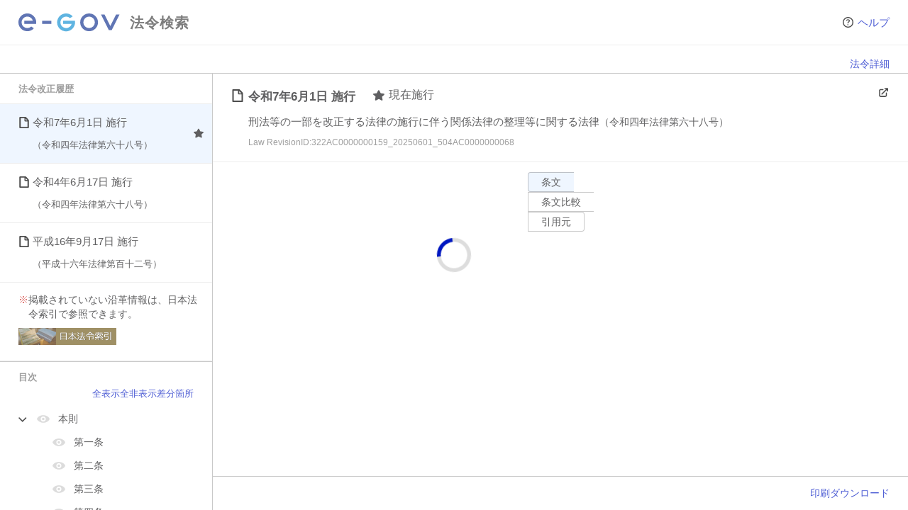

--- FILE ---
content_type: text/html
request_url: https://laws.e-gov.go.jp/document?lawid=322AC0000000159
body_size: 688
content:
<!DOCTYPE html>

<html lang="ja">
  <head>
    <meta charset="utf-8" />
    <meta name="viewport" content="width=device-width, initial-scale=1" />

    <title>e-Gov 法令検索</title>

    <meta
      name="description"
      content="電子政府の総合窓口（e-Gov）。法令（憲法・法律・政令・勅令・府省令・規則）の内容を検索して提供します。" />
    <link rel="stylesheet" href="/css/common-egov.css" />
    <script type="module" crossorigin src="/assets/index-bb88595f.js"></script>
    <link rel="modulepreload" crossorigin href="/assets/vendor-4c0a7db3.js">
    <link rel="stylesheet" href="/assets/index-be73647f.css">
  </head>

  <body class="laws laws-home">
    <div id="app"></div>
    <div id="modal" class="modal"></div>
    
  </body>
</html>


--- FILE ---
content_type: text/css
request_url: https://laws.e-gov.go.jp/css/common-egov.css
body_size: 285
content:
@import url('common.css');
@import url('law-print.css');

/* Vaiables */

:root {
  --rootbar-height: 64px;
}

.laws-sub {
  --rootbar-height: 0px;
}

/* General */

/* Root bar */

.laws .rootbar {
  color: #222;
  background-color: white;
  border-bottom: var(--grid);
}

.laws-sub .rootbar {
  border: none;
}

.laws .appname img {
  height: 26px;
}

.laws .appnametext {
  font-weight: bold;
  margin-left: 14px;
  font-size: 2rem;
  color: #444;
  letter-spacing: 0.05em;
}

.laws .rootbaroptions {
  display: flex;
  flex-grow: 1;
  justify-content: flex-end;
}

.laws .rootbaroptions-alt {
  display: none;
}

.laws .rootbaroption {
  font-size: 1.5rem;
}

.laws .rootbarhelp {
  display: flex;
  justify-content: center;
  align-items: center;
}

.laws .rootbarhelp::before {
  content: '';
  display: block;
  width: 1.5rem;
  height: 1.5rem;
  background-image: url(../images/circle-question.svg);
  background-repeat: no-repeat;
  background-size: contain;
  margin-right: 0.6rem;
}

.laws .rootbarhelp > img {
  width: 1.5rem;
  height: 1.5rem;
}

@media screen and (max-width: 1023px) {
  .laws .rootbaroptions {
    display: none;
  }

  .laws .rootbaroptions-alt {
    display: flex;
  }

  .laws .rootbaroptions-alt .rootbarhelp::before {
    display: none;
  }
}


--- FILE ---
content_type: text/css
request_url: https://laws.e-gov.go.jp/assets/index-be73647f.css
body_size: 667
content:
.egovui-notfound[data-v-64bd8231]{padding:4.5rem 0;background-color:#f5f6f8}@media (max-width: 599.98px){.egovui-notfound[data-v-64bd8231]{padding:2.2rem 0 4rem}}@media (max-width: 599.98px){.egovui-notfound-in[data-v-64bd8231]{padding:0 1.6rem}}.egovui-notfound-column[data-v-64bd8231]{display:-webkit-box;display:-ms-flexbox;display:flex;width:63rem;margin:0 auto}@media (max-width: 599.98px){.egovui-notfound-column[data-v-64bd8231]{-ms-flex-direction:column;flex-direction:column;-webkit-box-align:center;-ms-flex-align:center;align-items:center;width:100%}}h1[data-v-64bd8231]{font-size:2em;margin:.67em 0}.egovui-notfound-title[data-v-64bd8231]{color:#1042a4;font-weight:700}@media (max-width: 599.98px){.egovui-notfound-title[data-v-64bd8231]{font-size:2rem}}.egovui-notfound-image[data-v-64bd8231]{display:-webkit-box;display:-ms-flexbox;display:flex;-webkit-box-align:center;-ms-flex-align:center;align-items:center;margin-left:auto}@media (max-width: 599.98px){.egovui-notfound-image[data-v-64bd8231]{margin:1.9rem auto 0}}@media (min-width: 600px){.egovui-responsive main[data-v-64bd8231]{display:block;width:120rem;margin:auto;padding:6rem 0}}@media (min-width: 600px){.egovui-responsive main[data-v-64bd8231]{padding-top:0;padding-bottom:10rem}}.egovui-responsive .egovui-main-notfound[data-v-64bd8231]{width:60rem;margin:0 auto;padding-top:3.5rem}@media (max-width: 599.98px){.egovui-responsive .egovui-main-notfound[data-v-64bd8231]{width:100%;padding:4rem 0 3rem}}.egovui-wrapper[data-v-64bd8231]{padding-right:1.6rem;padding-left:1.6rem}.egovui-info-submit-area[data-v-64bd8231]{width:31.6rem;margin:6rem auto 0;text-align:center}@media (max-width: 599.98px){.egovui-info-submit-area[data-v-64bd8231]{width:100%;margin-top:8rem}}.egovui-normal-button[data-v-64bd8231]{min-width:20rem;min-height:4.8rem;padding:0 1.8rem;border:.1rem solid #1042a4;border-radius:.3rem;background:#ffffff;font-size:1.6rem;color:#1042a4;cursor:pointer}.egovui-info-submit-area .egovui-normal-button[data-v-64bd8231]{display:block;padding:1.5rem 0;text-decoration:none}.egovui-info-submit-area .egovui-normal-button[data-v-64bd8231]:hover{text-decoration:underline}#notfound .titleArea{padding:80px 100px 100px;background:#f5f6f8;text-align:center;display:table;width:100%}#notfound .titleMsg{font-size:2.5rem;font-weight:600;color:#1042a4}#notfound .wrap1{padding:40px 10px;text-align:center}#notfound .wrap2{display:inline-block}#notfound .detailsMsg p{text-align:left;line-height:1.2;font-size:1.6rem}#notfound .topPage{height:140px;text-align:center}#notfound .topPage button{width:210px;height:40px}#notfound #topPage_btn a{width:100%;height:100%;display:flex;justify-content:center;align-items:center}#notfound .labelTypeBtn{width:110px;min-height:40px;padding:0 5px;line-height:normal;box-sizing:border-box;border-radius:5px}#notfound .labelColor2{background:#fff;border:1px solid #1042a4;color:#1042a4}td[data-v-98aa402c]{padding:8px}table[data-v-de1325f7]{border-collapse:collapse;border-spacing:0}.error-message[data-v-0779ab94]{color:red}.paragraph.space[data-v-eed24d71]{margin-top:.5em}


--- FILE ---
content_type: text/css
request_url: https://laws.e-gov.go.jp/css/common.css
body_size: 6849
content:
@charset "UTF-8";

/* Vaiables */

:root {
  --label-color: #1a1a1c;
  --secondary-label-color: rgba(0, 0, 0, 0.55);
  --background-color: white;
  --secondary-background-color: #f1f1f4;
  --tertiary-background-color: #f8f8fb;
  --selected-control-color: #e8f1fe;
  --tint-color: #0017c1;
  --label-on-tint-color: white;
  --text-highlight-color: #ffff66;
  --link-color: #0017c1;
  --field-background-color: white;
  --text-success-color: #14a44d;
  --text-error-color: #dc4c64;
  --separator: 1px solid rgba(0, 0, 0, 0.3);
  --grid: 1px solid rgba(0, 0, 0, 0.1);
  --control-border: 1px solid rgba(0, 0, 0, 0.3);
  --side-margin: 26px;
  --rootbar-height: 64px;
  --titlebar-height: initial; /* Updated by JS */
  --footer-height: initial;
  --bar-height: 48px;
  --control-radius: 4px;
  --line-height: 1.8;
  --sidebar-width: 300px;
  --default-font-family: "メイリオ", "游ゴシック体", YuGothic, "游ゴシック", "Yu Gothic", "Helvetica Neue", sans-serif;
  --mobile-breakpoint: 1023px;
}

@media screen and (max-width: 1023px) {
  :root {
    --side-margin: 20px;
  }
}

:root {
  --page-scroll-padding: calc( var(--rootbar-height) + var(--titlebar-height));
}

@media screen and (max-width: 1023px) {
  :root {
    --page-scroll-padding: 0;
  }
}

@media screen and (min-width: 1024px) {
  :root {
    --footer-height: 403px;
  }
}

/* General */

:root {
  font-size: 10px;
}

.laws * {
  box-sizing: border-box;
}

.laws {
  -webkit-text-size-adjust: 100%;
  text-size-adjust: 100%;
  position: relative;
  margin: 0;
  padding: 0;
  font-size: 1.5rem;
  font-family: var(--default-font-family);
  line-height: var(--line-height);
  color: var(--label-color);
  background: var(--background-color);
  word-wrap: break-word; /* For backward compatibility */
  overflow-wrap: break-word;
  min-height: 100vh;
}

.laws.openingdialog {
  overflow: hidden; /* Disable scrolling */
}

.laws.presentingmodal {
  overflow: hidden; /* Disable scrolling */
}

@media screen and (max-width: 1023px) {
  .laws.presentingmodal {
    overflow: initial;
  }
}

.laws a {
  color: var(--link-color);
  text-decoration: none;
}

.laws .link-disabled {
  pointer-events: none;
  color: var(--label-color);
  text-decoration: none;
}

.laws a:active {
}

.laws button {
  cursor: pointer;
  text-decoration: none;
  padding: 0;
  margin: 0;
  border: none;
  font: inherit;
  color: inherit;
  background: none;
  -webkit-appearance: none;
}

.laws button[disabled] {
  cursor: default;
  opacity: 0.4;
}

.laws input[type='radio'],
.laws input[type='checkbox'] {
  margin: 0 6px 0 0;
  accent-color: #0017c1;
}

.laws label {
  display: inline-flex;
  align-items: center;
}

.laws .facetgroup div {
  display: inline-flex;
}

.laws h1,
.laws h2,
.laws h3,
.laws h4,
.laws h5,
.laws h6 {
  margin: 0;
  font-size: 1.5rem;
  font-weight: normal;
}

.laws div {
  margin: 0;
  padding: 0;
}

.laws ul,
.laws ol {
  margin: 0;
  padding: 0;
  list-style: none;
}

.laws em {
  /* font-style: normal; */
	font-weight: bold;
}

.laws dialog {
  padding: 0;
}

.laws fieldset {
  margin: 0;
  padding: 0;
  border: none;
}

.laws *[aria-hidden='true'] {
  display: none !important;
}

.laws .hstack {
  display: flex;
  flex-direction: row;
  justify-content: flex-start;
}

.laws .vstack {
  display: flex;
  flex-direction: column;
  align-items: flex-start;
}

.laws .stealth {
  /* Hide visually */
  border: 0;
  clip: rect(0 0 0 0);
  height: 1px;
  margin: -1px;
  overflow: hidden;
  padding: 0;
  position: absolute;
  white-space: nowrap;
  width: 1px;
}

.laws .editable {
  display: inline-flex;
  flex-direction: row;
  align-items: flex-start;
}

.laws .editable .editabletext {
}

.laws .editable .editablevalue {
  /* For a value in "key: valiue" format */
  margin-left: 0.2em;
}

.laws .editable .editablevalue:empty::before,
.laws .editable .editabletext:empty::before {
  content: '未入力';
  color: var(--secondary-label-color);
}

/* Button */

.laws .button {
  display: inline-flex;
  position: relative;
  align-items: center;
  justify-content: center;
  flex-shrink: 0;
  border: var(--control-border);
  background-color: var(--background-color);
  margin: 0;
  height: 2.8rem;
  font-size: 1.4rem;
  min-width: 6rem;
  border-radius: var(--control-radius);
  color: var(--label-color);
  padding-left: 1.8rem;
  padding-right: 1.8rem;
  white-space: nowrap;
}

@media screen and (max-width: 1023px) {
  .laws .button {
    height: 3.2rem;
    font-size: 1.5rem;
  }
}

.laws .button-listaction {
}

.laws .button-listaction-download::before {
  content: '';
  display: inline-flex;
  align-items: center;
  justify-content: center;
  width: 14px;
  height: 14px;
  background-image: url(../images/arrow-down-doc.svg);
  background-size: contain;
  background-repeat: no-repeat;
  background-position: center;
  margin-right: 2px;
}

.laws .smallbutton {
  display: inline-flex;
  position: relative;
  align-items: center;
  justify-content: center;
  flex-shrink: 0;
  border: var(--control-border);
  background-color: var(--background-color);
  margin: 0;
  padding-left: 1.8rem;
  padding-right: 1.8rem;
  height: 2.4rem;
  font-size: 1.35rem;
  min-width: 4rem;
  border-radius: var(--control-radius);
  color: var(--label-color);
  text-align: center;
  white-space: nowrap;
}

.laws .button.default,
.laws .smallbutton.default {
  background-color: var(--tint-color);
  color: var(--label-on-tint-color);
}

.laws .searchbutton {
  display: inline-flex;
  position: relative;
  align-items: center;
  justify-content: center;
  flex-shrink: 0;
  border: var(--control-border);
  background-color: var(--tint-color);
  margin: 0;
  height: 36px;
  padding-left: 20px;
  padding-right: 20px;
  font-size: 1.5rem;
  border-radius: var(--control-radius);
  color: var(--label-on-tint-color);
  white-space: nowrap;
}

.laws .searchbutton::before {
  content: '';
  display: inline-flex;
  align-items: center;
  justify-content: center;
  width: 12px;
  height: 12px;
  background-image: url(../images/magnifyingglass-white.svg);
  background-repeat: no-repeat;
  background-position: center;
  background-size: contain;
  margin-right: 6px;
}

.laws .searchformerrorarea {
  background-color: #ffe0e0 !important;
  margin: 0.4rem auto 0 0;
  width: 100%;
  padding: 10px;
  color: var(--label-color);
  border-radius: 4px;
}

.laws .searchformerrorarea .error-message {
  white-space: pre-wrap;
}

.laws button.button:active::after,
.laws button.smallbutton:active::after,
.laws button.searchbutton:active::after {
  content: '';
  display: block;
  position: absolute;
  width: 100%;
  height: 100%;
  background-color: rgba(0, 0, 0, 0.2);
}

.laws .button[disabled]:active::after,
.laws .smallbutton[disabled]:active::after,
.laws .searchbutton[disabled]:active::after {
  content: none;
}

.laws .iconbutton {
  display: inline-flex;
  align-items: center;
  flex-shrink: 0;
  position: relative;
  border: none;
  background: none;
  height: calc(1em * var(--line-height));
  padding: 0;
  white-space: nowrap;
}

.laws .iconbutton img {
  width: 1.7rem;
  height: 1.7rem;
}

.laws .iconbutton-edit {
  padding: 0;
  margin-top: calc(calc(1em * var(--line-height) / 2) - 0.5em);
  margin-left: 1rem !important;
  margin-right: 0.4rem !important;
  width: 1em;
  height: 1em;
}

.laws .title .iconbutton-edit {
  margin-top: calc(calc(1em * 1.6 / 2) - 0.5em);
}

.laws .iconbutton-edit img {
  width: 1em;
  max-width: 15px;
  height: auto;
}

/* Text field */

.laws .textfield {
  height: 2.8rem;
  border: var(--control-border);
  border-radius: var(--control-radius);
  font-size: 1.4rem;
  padding-left: 0.8rem;
  padding-right: 0.8rem;
  width: 100px;
}

@media screen and (max-width: 1023px) {
  .laws .textfield {
    height: 3.2rem;
    font-size: 1.6rem;
  }
}

/* Date field */

.laws .datefield {
  height: 2.8rem;
  border: var(--control-border);
  background-color: var(--control-background-color);
  border-radius: var(--control-radius);
  font-size: 1.4rem;
  color: var(--label-color);
  padding-left: 0.8rem;
  padding-right: 0.8rem;
}

@media screen and (max-width: 1023px) {
  .laws .datefield {
    height: 3.2rem;
    font-size: 1.6rem;
  }
}

/* Text View */

.laws .textview {
  height: 6.4rem;
  width: 100%;
  border: var(--control-border);
  border-radius: var(--control-radius);
  font-size: 1.4rem;
  line-height: var(--line-height);
  padding: 0.6rem 0.8rem;
  font-weight: normal;
  font-family: sans-serif;
}

@media screen and (max-width: 1023px) {
  .laws .textview {
    font-size: 1.6rem;
  }
}

/* Dropdown */

.laws .dropdown {
  border: var(--control-border);
  border-radius: var(--control-radius);
  background-color: var(--background-color);
  margin: 0;
  padding-left: 0.6rem;
  padding-right: 0.6rem;
  font-size: 1.4rem;
  height: 2.8rem;
  color: var(--label-color);
}

@media screen and (max-width: 1023px) {
  .laws .dropdown {
    height: 3.2rem;
    font-size: 1.6rem;
  }
}

/* Segments */

.laws .segments {
  display: flex;
}

.laws .segmentradio {
  /* Try to make it invisible */
  clip: rect(0 0 0 0);
  clip-path: inset(50%);
  width: 1px;
  height: 1px;
  overflow: hidden;
  position: absolute;
  white-space: nowrap;
}

.laws .segment {
  display: inline-flex;
  align-items: center;
  justify-content: center;
  flex-shrink: 0;
  border: var(--control-border);
  border-right: none;
  background-color: var(--background-color);
  margin: 0;
  padding-left: 1.8rem;
  padding-right: 1.8rem;
  font-size: 1.4rem;
  min-width: 6rem;
  font-weight: normal;
  height: 2.8rem;
  cursor: pointer;
  white-space: nowrap;
}

.laws .segment.disable {
  background-color: var(--secondary-background-color);
  cursor: default;
}

@media screen and (max-width: 1023px) {
  .laws .segment {
    height: 3.2rem;
    font-size: 1.6rem;
  }
}

.laws .segments label:first-of-type .segment {
  border-radius: var(--control-radius) 0 0 var(--control-radius);
}

.laws .segments label:last-of-type .segment {
  border-radius: 0 var(--control-radius) var(--control-radius) 0;
  border-right: var(--control-border);
}

.laws .segments .segmentradio:checked + .segment {
  background-color: var(--selected-control-color);
}

.laws .segmentradio:focus + .segment {
  border: 2px solid var(--link-color) !important;
}

/* File chooser */

.laws .filechooser {
  width: 100%;
  background-color: var(--control-background-color);
  font-size: 1.4rem;
  color: var(--label-color);
  padding: 0.5rem 0;
  height: 2.8rem;
}

@media screen and (max-width: 1023px) {
  .laws .filechooser {
    height: 3.2rem;
    font-size: 1.6rem;
  }
}

/* Popup menu */

.laws .menu {
  padding: 0.6rem 0;
  background-color: var(--background-color);
  border: var(--grid);
  border-radius: var(--control-radius);
  box-shadow: 0px 2px 14px 2px rgba(0, 0, 0, 0.1);
  z-index: 100;
}

.laws .menuitem {
  display: flex;
  align-items: center;
}

.laws .menuitem-separator {
  box-sizing: content-box;
  background-color: rgba(0, 0, 0, 0.1);
  height: 1px;
  margin-top: 0.6rem;
  margin-bottom: 0.6rem;
}

.laws .menuitemcell {
  display: flex;
  flex-grow: 1;
  align-items: center;
  background-color: transparent;
  border: none;
  padding: 0.6rem 1.8rem;
  white-space: nowrap;
  font-size: 1.4rem;
}

.laws .menuitem:hover {
  background-color: var(--selected-control-color);
}

/* Snack */

.laws .snacksack {
  display: flex;
  position: sticky;
  z-index: 99;
  justify-content: center;
}

.laws .snack {
  display: flex;
  gap: 0 2rem;
  position: fixed;
  top: 44px;
  width: 600px;
  max-width: 90%;
  margin-left: auto;
  margin-right: auto;
  padding-top: 12px;
  padding-bottom: 12px;
  background-color: #ffcc66;
  border-radius: var(--control-radius);
  box-shadow: 0px 1px 6px 1px rgba(0, 0, 0, 0.1);
}

.laws .snack .snackmessage {
  flex-grow: 1;
  padding: 8px 0 8px 20px;
  color: black;
  font-size: 1.5rem;
  line-height: 1.5;
}

.laws .snack .snackaction {
  display: flex;
  padding-left: 14px;
  padding-right: 14px;
}

.laws .snack .snackaction .snackclosebutton {
  margin-top: 5px;
}

/* Text styling */

.laws .highlighted {
  background-color: var(--text-highlight-color);
  font-weight: inherit;
  font-style: normal;
}

.laws .underlined {
  border-bottom: 1px solid var(--secondary-label-color);
  padding-bottom: 0.1rem;
  font-style: normal;
  font-weight: inherit;
}

.laws .doubleunderlined {
  border-bottom: 3px double var(--secondary-label-color);
  padding-bottom: 0.1rem;
  font-style: normal;
  font-weight: inherit;
}

/* Help link */

.laws .helplink {
  display: inline-flex;
  align-items: center;
}

.laws .helplink .helpicon {
  width: 1.5rem;
  height: 1.5rem;
}

/* Check group */

.laws .checkgroup {
  display: flex;
  align-items: flex-start;
}

.laws .checkgroup > input[type='checkbox'] {
  margin-top: 8px;
  margin-right: 12px;
}

/* Root bar */

.laws .rootbar {
  display: flex;
  align-items: center;
  position: sticky;
  top: 0;
  width: 100%;
  height: var(--rootbar-height);
  background-color: #2d2e40;
  color: white;
  padding: 0 var(--side-margin);
  z-index: 2;
}

@media screen and (max-width: 1023px) {
  .laws .rootbar {
    justify-content: space-between;
    position: relative;
    top: initial;
  }
}

.laws .appid {
}

.laws .appname {
  display: flex;
  align-items: center;
  font-size: 2rem;
}

.laws .appname svg,
.laws .appname img {
  width: auto;
  height: 22px;
}

.laws .rootmenu {
  display: flex;
  flex-grow: 1;
  margin-left: calc(
    var(--side-margin) - 10px
  ); /* 10px = rootmenuitem's padding */
  overflow-x: auto;
}

.laws .rootmenuitems {
  display: flex;
  font-size: 1.4rem;
  font-weight: bold;
  border-right: 1px solid rgba(255, 255, 255, 0.5);
  padding-left: 10px;
  padding-right: 10px;
  margin: revert;
}

.laws .login {
  margin-left: auto !important;
}

.laws .rootmenuitems:last-child {
  border-right: none;
}

.laws .rootmenuitem {
  position: relative;
  margin-left: 1.2rem;
  margin-right: 1.2rem;
  white-space: nowrap;
}

.laws .rootmenuitem[aria-selected='true']::after {
  content: '';
  display: block;
  position: absolute;
  bottom: -6px;
  width: 100%;
  height: 3px;
  background-color: rgba(255, 255, 255, 0.7);
}

.laws .rootmenuitem a {
  color: white;
  text-decoration: none;
}

.laws .usermenubutton {
  display: flex;
  flex-direction: column;
  justify-content: center;
  border: none;
  background-color: transparent;
  color: white;
  text-align: left;
  padding: 0;
  margin-left: var(--side-margin);
  gap: 0.8rem;
  white-space: nowrap;
}

.laws .userdisplayname {
  font-size: 1.3rem;
  line-height: 1;
}

.laws .agencyname {
  font-size: 1.2rem;
  line-height: 1;
}

.notificationbadge {
  position: absolute;
  top: 0.2rem;
  right: -0.8rem;
  width: 0.6rem;
  height: 0.6rem;
}

/* Jurisdiction picker */

.laws .jurisdictionpicker {
}

.laws .jurisdictionpickeritems {
  display: flex;
  flex-direction: column;
  padding: 8px var(--side-margin);
  margin-bottom: 28px;
}

.laws .jurisdictionpickeritem {
  border: none;
  border-top: var(--grid);
  background-color: transparent;
  padding: 8px 20px;
  text-align: left;
  font-size: 16px;
  padding-left: 50px;
  display: inline;
}

.laws .jurisdictionpickeritem[aria-selected='true'] {
  background-image: url(../images/checkmark.svg);
  background-repeat: no-repeat;
  background-position: 20px center;
  background-size: 14px;
  background-color: #eee;
}

.laws .jurisdictionpickeritem:last-child {
  border-bottom: var(--grid);
}

.laws .jurisdictionpickerbuttons {
  text-align: center;
  margin-bottom: 28px;
}

.laws .jurisdictionpickerbutton {
  margin: 0 10px 0 10px;
}

/* Title bar */

.laws .titlebar {
  /* DO NOT DEFINE HEIGHT */
  display: flex;
  align-items: flex-start;
  gap: 2rem;
  position: sticky;
  top: var(--rootbar-height);
  width: 100%;
  background-color: var(--background-color);
  padding: 0 var(--side-margin);
  border-bottom: var(--separator);
  z-index: 2;
}

@media screen and (max-width: 1023px) {
  .laws .titlebar {
    position: relative;
    top: initial;
  }
}

.laws .titlegroup {
  display: flex;
  flex-direction: column;
  flex-grow: 1;
  margin-top: 1rem;
  margin-bottom: 1rem;
}

.laws .title {
  display: flex;
  align-items: center;
  font-size: 1.8rem;
  font-weight: bold;
  background-repeat: no-repeat;
  background-position: left calc(((1.8rem * 1.6) / 2) - (2rem / 2) + 0rem);
  background-size: 2rem 2rem;
  padding-left: 2.6rem;
  line-height: 1.6;
}

.laws .titlegroup .statustags {
  margin: 0.8rem 0 0.2rem 2.6rem;
}

.laws .titlegroup .metaitems {
  display: flex;
  flex-wrap: wrap;
  gap: 0 2rem;
  margin: 0.4rem 0 0 2.6rem;
}

@media screen and (max-width: 1023px) {
  .laws .titlegroup .metaitems {
    flex-direction: column;
  }
}

.laws .titlegroup .metaitem {
  display: flex;
  font-weight: normal;
  font-size: 1.4rem;
}

.laws .titlegroup .dates {
  display: flex;
  flex-wrap: wrap;
  font-weight: normal;
  font-size: 1.3rem;
  margin: 0.2rem 0 0 2.6rem;
  color: var(--secondary-label-color);
  gap: 0 2rem;
}

.laws .titlegroup .notes {
  display: flex;
  align-items: flex-start;
  font-size: 1.4rem;
  font-weight: normal;
  margin: 1rem 0 0.4rem 2.6rem;
}

.laws .titlegroup .noteicon {
  width: 1.4rem;
  height: 1.4rem;
  margin-top: 0.6rem;
  margin-right: 0.6rem;
}

.laws .titlegroup .notes .iconbutton-edit {
  margin-top: 0.6rem;
}

.laws .titleoptions {
  display: flex;
  align-items: center;
  gap: 0 2rem;
  padding-top: 1.4rem;
}

@media screen and (max-width: 1023px) {
  .laws .titleoptions {
    flex-direction: column-reverse;
    align-items: flex-end;
  }
}

.laws .titleoptionbutton {
  white-space: nowrap;
  border: none;
  background-color: transparent;
  background-repeat: no-repeat;
  background-position: right;
  background-size: 12px;
  font-size: 1.4rem;
  padding-left: 0;
  padding-right: 0;
  color: var(--link-color);
}

.laws .titleoptiontick {
  white-space: nowrap;
  font-size: 1.4rem;
}

.laws .main-content {
  display: flex;
  flex-direction: column;
}

@media print {
  .laws .main-content {
    display: block;
  }
}

@media screen and (min-width: 1024px) {
  .laws .main-content {
    min-height: calc(100vh - var(--rootbar-height));
  }
}

/* Search bar */

.laws .searchbar {
  display: flex;
  flex-wrap: wrap;
  justify-content: center;
  align-items: center;
  padding: 20px var(--side-margin) 12px;
  border-bottom: var(--separator);
  width: 100%;
  background-color: var(--background-color);
}

.laws.presentingmodal .searchbar {
  display: none;
}

.laws .searchbarcontrols {
  display: flex;
  flex-direction: column;
  width: 100%;
  max-width: 700px;
}

.laws .searchoptions {
  display: flex;
  flex-direction: column;
  align-items: flex-start;
}

.laws .searchtimeoptions {
  display: flex;
  align-items: center;
}

.laws .searchtime {
  -webkit-appearance: none;
  appearance: none;
  font-size: 1.4rem;
  border: none;
  border-radius: 0;
  background-color: var(--background-color);
  color: var(--label-color);
  margin-right: 1.2rem;
  height: 20px;
  background-image: url(../images/chevron-down.svg);
  background-repeat: no-repeat;
  background-position: right 0.4rem;
  background-size: 1rem 1rem;
  padding-right: 1.6rem;
  padding-left: 0.5rem;
}

.laws .searchtimes {
  display: inline-flex;
}

.laws .subsearchtime {
  display: inline-flex;
}

.laws .pasttimedatefield {
  margin: 0;
  margin-right: 12px;
  height: 20px;
}

.laws .searchtimeoptions .helpicon {
  width: 1.4rem;
  height: 1.4rem;
}

.laws .searchmodeoptions {
  display: flex;
  align-items: center;
  margin-top: 1rem;
}

.laws .searchmodes {
  display: flex;
  flex-wrap: wrap;
  min-height: 2.4rem; /* Fits the .smallbutton */
}

@media screen and (max-width: 1023px) {
  .laws .searchmodes {
    line-height: calc(var(--line-height) * 1.2);
  }
}

.laws .searchmode {
  margin-right: 16px;
  font-size: 1.4rem;
}

.laws .searchmode:first-of-type {
  margin-left: 0;
}

.laws .searchbarconstitution {
  margin-left: 12px;
}

.laws .searchbox {
  display: flex;
  flex-direction: column;
  flex-grow: 1;
  justify-content: center;
  align-items: center;
  margin-top: 0.8rem;
}

.laws .searchbox .filterblock {
  display: flex;
  flex-direction: row;
  align-items: center;
  background-color: var(--secondary-background-color);
  padding: 8px 16px;
  margin: 4px 0 6px 0;
  font-size: 1.4rem;
  align-self: stretch;
  gap: 0px 14px;
  border-radius: var(--control-radius);
}

@media screen and (max-width: 1023px) {
  .laws .searchbox .filterblock {
    flex-direction: column;
    align-items: flex-start;
    line-height: calc(var(--line-height) * 1.2);
  }
}

.laws .searchbox .filterblocktitle {
  display: contents; /* Invalidate defaults for "legend" */
  font-size: 1.3rem;
  font-weight: bold;
  color: var(--secondary-label-color);
  white-space: nowrap;
}

.laws .searchbox .filterblock .facetgroup {
  display: flex;
  flex-direction: row;
  flex-wrap: wrap;
  gap: 0px 8px;
}

.laws .searchbox .filterblock label {
  white-space: nowrap;
}

.laws .searchbox .filterblock .facetgroup > .facetgroup {
  margin-left: -8px;
  margin-right: -8px;
}

.laws .searchbox .criteriaguide {
  display: flex;
  align-items: center;
  margin-top: 1rem;
}

.laws .searchbox .criteriaguidelink {
  display: inline-flex;
  align-items: center;
  font-size: 1.3rem;
}

.laws .searchbox .criteriaguidelink::before {
  content: '';
  display: inline-flex;
  align-items: center;
  justify-content: center;
  width: 1.4rem;
  height: 1.4rem;
  background-image: url(../images/circle-question.svg);
  background-repeat: no-repeat;
  background-position: center;
  background-size: contain;
  margin-right: 0.4rem;
}

.laws .searchbox .searchdropdown {
  height: 36px;
  border: var(--control-border);
  background-color: var(--background-color);
  border-radius: var(--control-radius);
  padding-left: 8px;
  padding-right: 8px;
  font-size: 1.6rem;
  color: var(--label-color);
}

.laws .searchbox .searchmatrix {
  display: flex;
  flex-direction: column;
  align-self: stretch;
  margin-top: 0.4rem;
}

.laws .searchbox .searchfieldandbutton {
  display: flex;
  align-items: center;
}

.laws .searchbox .searchfields {
  display: flex;
  flex-grow: 1;
  align-items: center;
  gap: 10px 12px;
}

.laws .searchbox .searchfields-trailingspacer {
  margin-right: 20px !important;
}

@media screen and (max-width: 1023px) {
  .laws .searchbox .searchfields {
    flex-wrap: wrap;
  }
}

.laws .searchbox .searchblocks {
  display: flex;
  flex-grow: 1;
  flex-direction: column;
}

.laws .searchbox .searchfield {
  height: 36px;
  border: var(--control-border);
  border-radius: var(--control-radius);
  padding-left: 8px;
  padding-right: 8px;
  font-size: 1.6rem;
}

.laws .searchbox .searchtextview {
  height: 190px;
  flex-grow: 1;
  border: var(--control-border);
  border-radius: var(--control-radius);
  font-size: 1.5rem;
  line-height: var(--line-height);
  padding: 6px 8px;
  font-weight: normal;
  font-family: sans-serif;
}

@media screen and (max-width: 1023px) {
  .laws .searchbox .searchtextview {
    font-size: 1.6rem;
  }
}

.laws .searchbox .searchfieldandbutton .searchfield {
  flex-grow: 1;
  border-radius: var(--control-radius) 0 0 var(--control-radius);
}

@media screen and (max-width: 1023px) {
  .laws .searchbox .searchfield {
    font-size: 1.7rem;
  }
}

.laws .searchbox .searchfieldlabel {
  white-space: nowrap;
  margin-left: 0;
  margin-right: 0;
  text-align: center;
  font-size: 1.4rem;
}

.laws .searchbox .searchfieldlabel-spacer {
  margin-left: 10px;
  margin-right: 10px;
}

.laws .searchbox .searchbuttonlabel {
}

@media screen and (max-width: 1023px) {
  .searchfieldandbutton .searchbuttonlabel {
    position: absolute;
    visibility: hidden;
  }
}

.laws .searchbox .searchfieldandbutton .searchbutton {
  margin-left: -1px;
  border-radius: 0 var(--control-radius) var(--control-radius) 0;
}

.laws .searchbox .searchbutton-isolated {
  align-self: center;
  margin-bottom: 1rem;
}

.laws .searchbox .stringspecifier {
  display: flex;
  align-items: flex-start;
  margin-top: 12px;
  margin-bottom: 18px;
  gap: 16px;
}

.laws .searchbox .stringspecifier .specifiedstrings {
  flex-grow: 1;
}

.laws .searchbox .stringspecifier .smallbutton-stringspecifier {
}

.laws .searchbox .stringspecifierinstruction {
  font-size: 1.3rem;
  color: var(--label-color);
}

.laws .searchbox .stringbadges {
  display: flex;
  flex-wrap: wrap;
  gap: 8px 8px;
}

.laws .searchbox .specifiedstringbadge {
  display: inline-flex;
  align-items: flex-start;
  background-color: var(--selected-control-color);
  font-size: 1.5rem;
  padding: 0px 4px;
}

.laws .searchbox .specifiedstringbadge .iconbutton-close {
  margin-left: 4px;
  margin-top: 7px;
  width: 14px;
  height: 14px;
}

.laws .searchbox .specifiedstringbadge .iconbutton-close::after {
  content: '';
  display: block;
  width: 14px;
  height: 14px;
  background-image: url(../images/xmark-square.svg);
  background-repeat: no-repeat;
  background-position: center center;
  background-size: contain;
}

.laws .searchbox .searchdropdown-calendar {
  width: 80px;
}

.laws .searchbox .searchfield-year {
  width: 70px;
  flex-grow: 1;
}

.laws .searchbox .searchfield-number {
  width: 100px;
  flex-grow: 1;
}

.laws .searchbox .searchtextviewoption {
  font-size: 1.4rem;
  margin-top: 8px;
}

.laws .presentfacetnavbutton {
  display: none;
  align-items: center;
  background-color: transparent;
  border: none;
  font-size: 1.5rem;
  margin-top: 0;
  margin-bottom: 18px;
  padding: 0;
  color: var(--link-color);
}

.laws .presentfacetnavbutton::before {
  content: '';
  display: inline-flex;
  align-items: center;
  justify-content: center;
  width: 14px;
  height: 14px;
  background-image: url(../images/slider-horizontal-3.svg);
  background-size: contain;
  background-repeat: no-repeat;
  background-position: center;
  margin-right: 6px;
}

@media screen and (max-width: 1023px) {
  .laws .presentfacetnavbutton {
    display: flex;
  }
}

/* Content */

.laws .content {
  display: flex;
  position: relative;
}

@media screen and (max-width: 1023px) {
  .laws.presentingmodal .content {
    display: none;
  }
}

.laws .content-split {
  display: block;
}

/* Side bar */

.laws .sidebar {
  display: flex;
  align-items: flex-start;
  position: relative;
  width: var(--sidebar-width);
  min-width: var(--sidebar-width);
  max-width: var(--sidebar-width);
}

@media screen and (max-width: 1023px) {
  .laws .sidebar {
    display: none;
  }
}

.laws .content-split .sidebar {
  align-items: initial;
  position: fixed;
  top: calc(var(--rootbar-height) + var(--titlebar-height));
  height: calc(100vh - calc(var(--rootbar-height) + var(--titlebar-height)));
  border-right: var(--separator);
}

.laws .paneholder {
}

.laws .sidebarheading {
  margin: 0 var(--side-margin);
  padding: 10px 0;
  font-size: 1.3rem;
  font-weight: bold;
  color: var(--secondary-label-color);
}

.laws .sidebaroptions {
  display: flex;
  justify-content: flex-end;
  margin: -10px var(--side-margin) 10px var(--side-margin);
  gap: 0px 1.4rem;
}

.laws .sidebaroptionbutton {
  border: none;
  background: transparent;
  font-size: 1.3rem;
  color: var(--link-color);
}

/* Side bar facet nav */

.laws .facetnav {
  display: flex;
  flex-grow: 1;
  flex-direction: column;
  border: var(--separator);
  border-radius: 4px;
  margin: var(--side-margin) 0 var(--side-margin) var(--side-margin);
}

.laws.presentingmodal .facetnav {
  margin: 0;
  border: none;
  border-radius: 0;
  padding-bottom: var(--bar-height); /* For toolbar */
}

.laws .facetnav .facetnavdetails {
  border-bottom: var(--grid);
}

.laws .facetnav .facetnavdetails .facetnavsummary::-webkit-details-marker {
  display: none;
}

.laws .facetnav .facetnavsummary {
  display: flex;
  align-items: center;
  justify-content: space-between;
  background-color: var(--secondary-background-color);
  border-radius: 4px;
  cursor: pointer;
  padding: 6px 14px;
  font-size: 1.4rem;
}

.laws.presentingmodal .facetnav .facetnavsummary {
  border-radius: 0;
}

.laws .facetnav .facetnavsummary::after {
  content: '';
  display: block;
  width: 24px;
  height: 24px;
  margin-left: 6px;
  background-image: url(../images/chevron-down.svg);
  background-repeat: no-repeat;
  background-position: center;
}

.laws .facetnav .facetnavdetails:last-child {
  border-bottom: none;
}

.laws .facetnav details[open] .facetnavsummary::after {
  content: '';
  background-image: url(../images/chevron-up.svg);
}

.laws .facetnav .facetgroup {
  display: flex;
  flex-direction: column;
  margin: 10px 14px;
  font-size: 1.4rem;
  line-height: 1.8;
}

.laws .facetnav .facetgroup > .facetgroup {
  margin-left: 16px;
  margin-top: 6px;
  margin-bottom: 6px;
}

.laws .facetnav .textfieldandbutton {
  display: flex;
  align-items: center;
  gap: 0px 8px;
}

.laws .textfield-facet {
  flex-grow: 1;
}

@media screen and (max-width: 1023px) {
  .laws .facetnav .textfieldandbutton button {
    display: none;
  }
}

.laws .facetnav .checkandfield {
  display: flex;
  align-items: center;
}

.laws .facetnav .datefield-facet {
  flex-grow: 1;
  margin-left: 4px;
}

.laws .facetnav .facetfromto {
  align-self: center;
  width: 8px;
  height: 8px;
  margin-top: 4px;
  margin-bottom: 4px;
}

.laws .dropdown-facet {
  flex-grow: 1;
  max-width: 230px;
}

.laws .facetnav .facetgroupoptions {
  display: flex;
  justify-content: flex-end;
  gap: 0 1.4rem;
}

.laws .facetnav .facetgroupoptionbutton {
  border: none;
  background: transparent;
  font-size: 1.3rem;
  color: var(--link-color);
}

.laws .facetnav .facetgroupcaption {
  font-size: 1.3rem;
  color: var(--secondary-label-color);
}

.laws .facetnav .toolbar {
  display: none;
}

@media screen and (max-width: 1023px) {
  .laws .facetnav .toolbar {
    display: flex;
  }
}

/* Toolbar */

.laws .toolbar {
  display: flex;
  justify-content: center;
  align-items: center;
  border-top: var(--separator);
  background-color: var(--background-color);
  min-height: var(--bar-height);
  position: fixed;
  padding: 4px var(--side-margin);
  width: 100%;
  bottom: 0;
  gap: 10px 28px;
  z-index: 10;
}

.laws .toolbar .button {
  min-width: 10rem;
}

.laws .toolbar-main {
  /* For main pane */
  justify-content: flex-end;
  width: calc(100% - var(--sidebar-width));
}

.laws .toolbar-full {
  /* For full-width main pane */
  justify-content: flex-end;
  width: 100%;
}

.laws .toolbar-split {
  display: flex;
  justify-content: space-between !important;
  flex-wrap: nowrap;
}

.laws .toolbarbutton {
  display: inline-flex;
  align-items: center;
  padding: 0;
  border: none;
  background-color: transparent;
  height: 2.8rem;
  font-size: 1.4rem;
  color: var(--link-color);
  white-space: nowrap;
}

.laws .toolbarbutton.default {
  font-weight: bold;
}

.laws .toolbar .toolbarleading {
  display: flex;
  justify-content: flex-start;
  gap: 0 28px;
}

.laws .toolbar .toolbartrailing {
  display: flex;
  justify-content: flex-end;
  gap: 0 28px;
}

@media screen and (max-width: 1023px) {
  .laws .toolbar {
    padding: 12px var(--side-margin);
    width: 100%;
    bottom: 0;
    overflow-x: auto;
  }
}

.laws .toolbarbutton-icon {
  gap: 0.4rem;
}

.laws .toolbarbutton-icon::before {
  content: '';
  display: inline-block;
  width: 1.5rem;
  height: 1.5rem;
}

.laws .toolbarbutton-icon-add::before {
  background-image: url(../images/plus-circle.svg);
}

.laws .toolbarannotation {
  font-size: 1.3rem;
  line-height: 1.5;
}

/* Tab view */

.tabview {
}

/* Modal */

.laws .modal {
  display: none;
}

.laws.presentingmodal .modal {
}

@media screen and (max-width: 1023px) {
  .laws.presentingmodal .modal {
    display: block;
    position: relative;
    border: 1px solid transparent;
    background-color: var(--background-color);
  }
}

/* Dialog */

.laws .dialog {
  width: 800px;
  background-color: var(--background-color);
  border: var(--grid);
  box-shadow: 0px 2px 14px 2px rgba(0, 0, 0, 0.1);
}

.laws .dialogtitlebar {
  display: flex;
  position: sticky;
  top: 0;
  align-items: center;
  min-height: var(--bar-height);
  font-size: 1.4rem;
  font-weight: bold;
  color: var(--secondary-label-color);
  background-color: var(--background-color);
  z-index: 1;
}

.laws .dialogtitle {
  flex-grow: 1;
  margin: 0 var(--side-margin);
}

.laws .dialogtitlebarbuttons {
  display: flex;
  align-items: center;
  margin-right: var(--side-margin);
}

.laws .dialogcontent {
  overflow: auto;
  position: relative;
}

.laws .dialog .toolbar {
  position: sticky;
  flex-wrap: wrap;
  gap: 10px 16px;
}

/* Application dialog */

.laws .dialog-application {
}

.laws .dialog-application .applicationform {
}

.laws .dialog-application .dialogcontent {
  padding: 0 var(--side-margin);
  margin-bottom: 39px;
}

.laws .dialog-application .textfield,
.laws .dialog-application .dropdown {
  width: 100%;
}

.laws .dialog-application .textfield-congressnumber {
  width: 6rem;
}

.laws .dialog-application .inputheading {
  font-size: 1.3rem;
  margin-bottom: 0.4rem;
  font-weight: bold;
}

.laws .dialog-application .inputheading-sub {
  font-size: 1.3rem;
  margin-bottom: 0.2rem;
  font-weight: normal;
}

.laws .dialog-application .inputgroup {
  margin-top: 1.6rem;
}

.laws .dialog-application .inputgroup:first-child {
  margin-top: 1.4rem;
}

.laws .dialog-application .ticks {
  display: flex;
  font-size: 1.4rem;
  gap: 1.6rem;
}

.laws .dialog-application .addto {
  margin-top: 1.2rem;
}

.laws .dialog-application .headingsetting {
  margin-bottom: 0.4rem;
}

.laws .dialog-application .textvalue {
  font-size: 1.4rem;
  font-weight: normal;
  margin-top: 0.4rem;
}

.laws .dialog-application .inputitems {
  width: 100%;
}

.laws .dialog-application .inputitem {
  margin-top: 0.4rem;
}

.laws .dialog-application .inputitems .textvalue {
  margin-top: 0;
}

.laws .dialog-application .textfieldandbutton {
  display: flex;
  align-items: center;
  width: 100%;
  gap: 0px 8px;
}

.laws .dialog-application .blockandbutton {
  display: flex;
  align-items: flex-start;
  justify-content: space-between;
  width: 100%;
  gap: 0px 8px;
}

.laws .dialog-application .applier {
  display: flex;
  flex-direction: row;
  flex-wrap: wrap;
  align-items: flex-end;
  gap: 1rem;
  margin-top: 0.8rem;
}

.laws .dialog-application .applier .inputgroup {
  flex-grow: 1;
  margin-top: 0;
}

.laws .dialog-application .toolbar {
  justify-content: flex-end;
}

@media screen and (max-width: 1023px) {
  .laws .dialog-application .toolbar {
    justify-content: center;
  }

  .laws .dialog-application .toolbar .button {
    width: 100%;
  }
}

/* Confirmation dialog */

.laws .dialog-confirmation {
  width: 500px;
}

.laws .dialog-confirmation .confirmationmessage {
  font-size: 1.5rem;
  margin: 2rem var(--side-margin) 1.4rem;
}

.laws .dialog-confirmation .toolbar {
  justify-content: flex-end;
  border-top: none;
}

@media screen and (max-width: 1023px) {
  .laws .dialog-confirmation .toolbar {
    justify-content: center;
  }

  .laws .dialog-confirmation .toolbar .button {
    width: 100%;
  }
}

/* Sovereign dialog */

.laws .dialog-sovereign {
  width: 1200px;
}

.laws .dialog-sovereign .applicationform {
}

.laws .dialog-sovereign .dialogcontent {
  padding: 0;
}

.laws .dialog-sovereign .toolbar {
  justify-content: flex-end;
}

@media screen and (max-width: 1023px) {
  .laws .dialog-sovereign .toolbar {
    justify-content: center;
  }

  .laws .dialog-sovereign .toolbar .button {
    width: 100%;
  }
}

.laws .dialog-sovereign .searchbutton {
  background-color: var(--background-color);
  color: var(--label-color);
}

.laws .dialog-sovereign .searchbutton::before {
  background-image: url(../images/magnifyingglass.svg);
}

/* Law label */

.lawlabel {
  pointer-events: none;
}

.lawlabel:after {
  display: inline-flex;
  align-items: center;
  font-weight: normal;
  font-size: 0.8em;
  line-height: 1;
  padding: 0.2em 0.4em;
  vertical-align: 0.15em;
  transform: scale(1.02, 1);
  white-space: nowrap;
  border: 3px double rgba(0, 0, 0, 0.5);
  color: var(--label-color);
}

.lawlabel-constitution {
  content: '憲法';
}

.lawlabel-act::after {
  content: '法律';
}

.lawlabel-law::after {
  content: '閣法';
}

.lawlabel-proceedings::after {
  content: '議法';
}

.lawlabel-cabinetorder::after {
  content: '政令';
}

.lawlabel-imperialorder::after {
  content: '勅令';
}

.lawlabel-ministerialordinance::after {
  content: '府省令';
}

.lawlabel-rule::after {
  content: '規則';
}

/* Status tag */

.laws .statustags {
  display: flex;
  flex-direction: row;
  flex-wrap: wrap;
  gap: 6px;
}

.statustag {
  display: inline-flex;
  align-items: center;
  position: relative;
  padding: 0.3rem 0.6rem;
  font-size: 1.3rem;
  font-weight: normal;
  white-space: nowrap;
  line-height: 1;
  background-color: var(--secondary-background-color);
  border: 1px solid #e9e9e9;
}

.statustag-emphasized {
  background-color: white;
  border: var(--separator);
}

.statustag-sunset {
  background-color: #767676;
  border: 1px solid #767676;
  color: white;
}

.statustag-alert {
  background-color: red;
  border: 1px solid red;
  color: white;
}

/* Throbber */

.throbberbackdrop {
  display: flex;
  justify-content: center;
  align-items: center;
  position: absolute;
  top: 0;
  left: 0;
  width: 100%;
  height: 100vh;
  background-color: rgba(255, 255, 255, 0.3);
  z-index: 100;
}

.throbber {
  display: flex;
}

.throbbersvg {
  width: 48px;
  height: 48px;
  animation-iteration-count: infinite;
  animation-timing-function: linear;
  transform-origin: 50% 50%;
  animation-duration: 1s;
  animation-direction: normal;
  animation-name: rotate-throbber;
}

@keyframes rotate-throbber {
  0% {
    transform: rotate(0);
  }
  100% {
    transform: rotate(360deg);
  }
}

.throbbersvg .background {
  fill: #ddd;
}

.throbbersvg .foreground {
  fill: var(--tint-color);
}

/* Path bar */

.laws .pathbar {
  display: flex;
  align-items: center;
}

.laws .pathitems {
  display: flex;
  flex-wrap: wrap;
}

.laws .pathitem {
  display: inline-flex;
  align-items: center;
  font-size: 1.3rem;
  font-weight: normal;
  padding: 0;
  margin-right: 0.8rem;
}

.laws .pathitem::after {
  content: '';
  display: block;
  width: 1rem;
  height: 1rem;
  background-image: url(../images/chevron-right.svg);
  background-repeat: no-repeat;
  background-size: contain;
  opacity: 0.7;
  margin-left: 0.8rem;
  margin-top: 0.2rem;
}

.laws .pathitem:last-child::after {
  content: none;
}

.laws .pathitembutton {
  background-color: transparent;
  border: none;
  font-size: 1.3rem;
  padding: 0;
  color: var(--link-color);
}

/* File collection */

.laws .filecollection {
  display: flex;
  gap: 0 1rem;
  position: relative;
  width: 100%;
  border: 1px dashed rgba(0, 0, 0, 0.2);
  background-color: rgba(204, 204, 204, 0.1);
  padding: 0.8rem;
}

.laws .filecollection .fileinput {
  display: block;
  position: absolute;
  width: 100%;
  height: 100%;
  top: 0;
  left: 0;
  opacity: 0;
  cursor: pointer;
  z-index: 1;
}

.laws .filecollection.draghover .fileinput {
  /* Bring the fileinput to front for accepting drop */
  z-index: 3;
}

.laws .filecollection .button-fileinput {
  padding: 0;
  margin: 0;
  min-width: 3rem;
}

.laws .filecollection .fileinputicon {
  width: 1.5rem;
  height: 1.5rem;
}

.laws .filecollection .filelist {
  display: flex;
  flex-wrap: wrap;
  gap: 0.8rem 1rem;
  z-index: 2;
}

.laws .filecollection .filebadge {
  display: inline-flex;
  align-items: flex-start;
  background-color: #ffeebb;
  font-size: 1.5rem;
  padding: 0px 4px;
}

.laws .filecollection .filebadge .iconbutton-close {
  margin-left: 4px;
  margin-top: 7px;
  width: 14px;
  height: 14px;
}

.laws .filecollection .filebadge .iconbutton-close::after {
  content: '';
  display: block;
  width: 14px;
  height: 14px;
  background-image: url(../images/xmark-square.svg);
  background-repeat: no-repeat;
  background-position: center center;
  background-size: contain;
}

div._div_SupplProvisionLabel a {
  pointer-events: none;
  color: var(--label-color);
  text-decoration: none;
}


--- FILE ---
content_type: text/css
request_url: https://laws.e-gov.go.jp/assets/GlobalLoadingThrobber-4824d845.css
body_size: -27
content:
.throbberbackdrop[data-v-8031d35c]{position:fixed}.throbber[data-v-8031d35c]{position:fixed;top:50%;left:50%;transform:translate(-50%,-50%)}


--- FILE ---
content_type: text/css
request_url: https://laws.e-gov.go.jp/assets/law-214754dd.css
body_size: 580
content:
.lawlabel[data-v-235f82f9]:after{vertical-align:.12em}.hourei-link[data-v-f05012eb]{margin:1.4rem 1rem 1.4rem var(--side-margin);font-size:1.4rem}.hourei-link .annotation[data-v-f05012eb]{margin:0 0 1rem;padding-left:1em;text-indent:-1em;line-height:2rem}.hourei-link .attention[data-v-f05012eb]{color:#ca241e}.hourei-link img[data-v-f05012eb]{height:24px;width:auto}.lawnumber[data-v-d88ceb99]{display:block;word-wrap:break-word;white-space:normal}td[data-v-d88ceb99]{word-wrap:break-word;white-space:normal;word-break:break-all}.lawlabel[data-v-4de4e47b]:after{margin-left:10px}.provisioncomparison .modify,.provisioncomparison .insert,.provisioncomparison .delete{background-color:#ff0}.articlecontent[data-v-638343d4]{display:flex;flex-grow:1}


--- FILE ---
content_type: text/css
request_url: https://laws.e-gov.go.jp/css/law.css
body_size: 3425
content:
@charset "UTF-8";
@import url('lawtoc.css');
@import url('provisiontext.css');
@import url('law-print.css');
/* Vaiables */

:root {
  --sidebar-width: 600px;
}

@media screen and (max-width: 1911px) {
  :root {
    --sidebar-width: 300px;
  }
}

:root {
  --law-detail-page-scroll-padding: calc( var(--rootbar-height) + var(--titlebar-height));
}

@media screen and (max-width: 1023px) {
  :root {
    --law-detail-page-scroll-padding: 0;
  }
}

/* Title bar */

.laws .title-law {
  background-image: url(../images/doc-text.svg);
}

.laws .title-law .lawnumber {
  font-weight: normal;
  font-size: 1.7rem;
}

/* Contents */

/* Side bar */

@media screen and (max-width: 1911px) {
  .laws .sidebar {
    flex-direction: column;
    width: 300px;
    min-width: 300px;
    max-width: 300px;
  }
}

.laws .paneholder-revisions {
  flex-basis: 50%;
  overflow: auto;
  border-right: var(--separator);
  border-bottom: none;
}

@media screen and (max-width: 1911px) {
  .laws .paneholder-revisions {
    border-right: none;
    border-bottom: var(--separator);
  }
}

.laws .revisions {
  position: relative;
}

@media screen and (max-width: 1023px) {
  .laws .revisions {
    display: block;
  }
}

.laws .revisionitems {
  display: flex;
  flex-direction: column;
}

.laws .revisionitem {
  display: flex;
  flex-direction: column;
  position: relative;
  margin-top: -1px;
  border-top: var(--grid);
  border-bottom: 1px solid transparent;
}

.laws .revisionitem:last-child {
  border-bottom: var(--grid);
}

.laws .revisionitem-sub {
  border-top: 1px solid transparent;
  border-bottom: 1px solid transparent;
}

.laws .revisionitem .revisionitem-sub:last-child {
  border-top: 1px solid transparent;
  border-bottom: 1px solid transparent;
}

.laws .revisionitem .revisionitemcell {
  display: flex;
  flex-direction: column;
  position: relative;
  color: var(--label-color);
  border: none;
  background-color: var(--background-color);
  text-align: left;
  line-height: var(--line-height);
  padding: 0;
}

.laws .revisionitem[aria-selected='true'] > .revisionitemcell {
  background-color: var(--selected-control-color);
}

.laws .revisionitem .revisiontitle {
  margin: 1.4rem calc(var(--side-margin) + 2rem) 0 var(--side-margin);
  padding-left: 2rem;
  font-size: 1.5rem;
  line-height: calc(var(--line-height) * 0.9);
  background-image: url(../images/doc.svg);
  background-repeat: no-repeat;
  background-position: left
    calc(((1.5rem * calc(var(--line-height) * 0.9)) / 2) - (1.6rem / 2) + 0rem);
  background-size: 1.6rem 1.6rem;
}

.laws .revisionitem .revisionamendinglawtitle {
  margin: 0.8rem calc(var(--side-margin) + 1rem) 1.4rem
    calc(var(--side-margin) + 2rem);
  font-size: 1.3rem;
}

.laws .revisionitem .revisionamendinglawtitle .lawnumber {
}

.laws .revisionitem .currentmark {
  position: absolute;
  top: calc(50% - 8px);
  right: 12px;
  width: 14px;
  height: 14px;
}

.laws .revisionsubitemsrevealer {
  display: inline-flex;
  border: none;
  background: none;
  align-self: flex-end;
  padding: 0;
  margin: 6px var(--side-margin) 6px var(--side-margin);
  position: relative;
  font-size: 1.3rem;
  color: var(--link-color);
}

.laws .revisionsubitemsrevealer:before {
  content: 'すべて見る';
}

.laws .revisionsubitemsrevealer[aria-expanded='true']:before {
  content: '閉じる';
}

.laws .paneholder-toc {
  flex-basis: 50%;
  overflow: auto;
}

/* Revision */

.laws .revision {
  height: calc(100vh - calc(var(--rootbar-height) + var(--titlebar-height) + var(--bar-height)));
  overflow: auto;
  margin-left: 600px;
}

@media screen and (max-width: 1911px) {
  .laws .revision {
    margin-left: 300px;
  }
}

@media screen and (max-width: 1023px) {
  .laws .revision {
    margin-top: 0;
    margin-left: 0;
  }
}

.laws .revisionnav {
  display: none;
  margin: 12px var(--side-margin) 0;
}

@media screen and (max-width: 1023px) {
  .laws .revisionnav {
    display: flex;
  }
}

.laws .revisionback {
  display: inline-flex;
  align-items: center;
  border: none;
  background-color: transparent;
  font-size: 1.3rem;
  padding: 0;
  color: var(--link-color);
}

@media screen and (max-width: 1023px) {
  .laws .revisionback {
    font-size: 1.4rem;
  }
}

.laws .revisionback::before {
  content: '';
  display: inline-block;
  width: 14px;
  height: 14px;
  background-image: url(../images/arrow-left.svg);
  background-size: contain;
  background-repeat: no-repeat;
  margin-right: 4px;
}

.laws .revisionmeta {
  display: flex;
  flex-direction: column;
  position: relative;
  border-bottom: var(--grid);
}

.laws .revisionmeta .revisiontitle {
  margin: 1.6rem calc(var(--side-margin) + 24px) 0 var(--side-margin);
  padding-left: 2.4rem;
  font-size: 1.7rem;
  font-weight: bold;
  background-image: url(../images/doc.svg);
  background-repeat: no-repeat;
  background-position: left
    calc(((1.7rem * var(--line-height)) / 2) - (1.8rem / 2) + 0rem);
  background-size: 1.8rem 1.8rem;
}

.laws .revisionmeta .currentmark {
  display: inline-flex;
  align-items: center;
  margin-left: 20px;
  font-size: 1.6rem;
  font-weight: normal;
}

.laws .revisionmeta .currentmark::before {
  content: '';
  display: inline-block;
  width: 1.6rem;
  height: 1.6rem;
  background-image: url(../images/star-fill.svg);
  background-repeat: no-repeat;
  background-position: left center;
  background-size: contain;
  vertical-align: middle;
  margin-right: 0.6rem;
}

.laws .revisionaffectingnote {
  margin: -0.2rem var(--side-margin) 0 calc(var(--side-margin) + 2.4rem);
  font-size: 1.3rem;
  color: var(--secondary-label-color);
}

.laws .revisionmeta .revisionamendinglawtitle {
  margin: 0.6rem var(--side-margin) 0 calc(var(--side-margin) + 2.4rem);
  font-size: 1.5rem;
}

.laws .revisionmeta .revisionamendinglawtitle .lawnumber {
  font-size: 1.4rem;
}

.laws .revisionmeta .revisionid {
  margin: 0.6rem var(--side-margin) 1.6rem calc(var(--side-margin) + 2.4rem);
  font-size: 1.2rem;
  color: var(--secondary-label-color);
}

.laws .timebar {
  display: flex;
  align-items: center;
  padding: 4px var(--side-margin);
  background-color: var(--secondary-background-color);
  border-bottom: var(--grid);
}

@media screen and (max-width: 1023px) {
  .laws .timebar {
    margin-top: 12px;
    border-top: var(--grid);
  }
}

.laws .timebarheading {
  display: inline-flex;
  align-items: center;
  font-size: 1.2rem;
  padding: 5px 6px;
  background-color: #333;
  color: white;
  margin-right: 8px;
  line-height: 1;
  border-radius: 0.6rem;
}

.laws .timebarlabel {
  font-size: 1.4rem;
}

.laws .timebar .helplink {
  margin-left: 8px;
}

.laws .timebar .helpicon {
  width: 1.5rem;
  height: 1.5rem;
}

.laws .revisionmetaoptions {
  display: flex;
  position: absolute;
  top: 1.8rem;
  right: calc(var(--side-margin) + 1.8rem + 20px);
}

@media screen and (max-width: 1023px) {
  .laws .revisionmetaoptions {
    position: relative;
    margin-left: var(--side-margin);
    margin-right: var(--side-margin);
    margin-top: -0.2rem;
    margin-bottom: 1.6rem;
    top: initial;
    right: initial;
  }
}

.laws .revisionmetaoption {
  border: none;
  background: none;
  font-size: 1.4rem;
  margin-left: 20px;
  padding: 0;
  color: var(--link-color);
}

@media screen and (max-width: 1023px) {
  .laws .revisionmetaoption {
    margin-left: 0;
    margin-right: 20px;
  }
}

.laws .revisionopeninblank {
  position: absolute;
  top: 1.3rem;
  right: var(--side-margin);
}

.laws .provisionoptions {
  display: flex;
  justify-content: center;
  padding: 14px var(--side-margin);
  gap: var(--side-margin);
}

.laws .button-provisiontoc {
  display: none;
}

.laws .dropdown-provisionviews {
  display: none;
}

@media screen and (max-width: 1023px) {
  .laws .segments-provisionviews {
    display: none;
  }

  .laws .button-provisiontoc {
    display: inline-block;
  }

  .laws .dropdown-provisionviews {
    display: inline-block;
    flex-grow: 1;
  }
}

.laws .tabview {
  padding-bottom: var(--bar-height); /* for footer */
}

/* Provision text */

.laws .provisiontext {
}

.laws .provisiontext .lawheader {
  display: flex;
  flex-direction: row-reverse;
  gap: 0 2rem;
  margin: 1.4rem 0 3em;
}

.laws .provisiontext .lawheaderoptions {
  display: flex;
  justify-content: flex-end;
}

.laws .provisiontext .articleoptiondisclosure {
  height: 1.7rem;
  cursor: pointer;
}

.laws .provisiontext .articleoptiondisclosurecheckbox {
  position: absolute;
  width: 1.7rem;
  height: 1.7rem;
  margin: 0;
  z-index: 1;
  opacity: 0;
  cursor: pointer;
}

.laws .provisiontext .articleoptiondisclosureiconimage {
  width: auto;
  height: 1.5rem;
}

.laws .provisiontext .articleoptiondisclosureiconimage-shown {
  display: none;
}

.laws .provisiontext .articleoptiondisclosureicon {
  display: flex;
  align-items: center;
  padding: 0.1rem;
}

.laws
  .provisiontext
  .articleoptiondisclosurecheckbox:checked
  + .articleoptiondisclosureicon
  .articleoptiondisclosureiconimage-shown {
  display: inline;
}

.laws
  .provisiontext
  .articleoptiondisclosurecheckbox:checked
  + .articleoptiondisclosureicon
  .articleoptiondisclosureiconimage-hidden {
  display: none;
}

.laws
  .provisiontext
  .articleoptiondisclosurecheckbox:focus
  + .articleoptiondisclosureicon {
  border: 2px solid var(--link-color) !important;
  border-radius: 4px;
}

.laws .provisiontext .article {
  display: flex;
  padding-top: 0.5em;
}

.laws .provisiontext .article-no-header {
  display: flex;
  margin-top: 0;
  padding-top: 0.5em;
}

.laws .provisiontext .articlecontent {
  flex-grow: 1;
  margin-top: -0.5em;
  margin-bottom: -0.5em;
}

.laws .provisiontext .articleoptions {
  display: flex;
  align-items: flex-start;
  justify-content: space-between;
  margin-left: var(--side-margin);
  padding: 0.4rem 0;
  gap: 1.6rem;
}

.laws .provisiontext .articleoptions {
  display: none;
}

.laws .provisiontext.showingarticleoptions .articleoptions {
  display: flex;
}

.laws .provisiontext .empty-result {
  padding-top: 18px;
}

.laws .articleoption {
  display: inline-flex;
  color: var(--label-color);
  font-size: 1.4rem;
  height: 2.4rem;
  align-items: center;
}

@media screen and (max-width: 1023px) {
  .laws .articleoption {
    display: none;
  }
}

.laws .articleoption:first-child {
  margin-left: 0;
}

.laws .articleoptionicon {
  width: 1.6rem;
  height: 1.6rem;
  margin-right: 0.4rem;
}

.laws .articleoption-menu {
  margin-right: var(--side-margin);
}

.laws .articleoption-cited {
  width: 3em; /* 3桁分の余白 */
}

.laws .articleoption-info {
}

@media screen and (max-width: 1023px) {
  .laws .articleoption-info {
    display: inline-flex;
  }
}

.laws .articleoption-menu .articleoptionicon {
  margin-right: 0;
  width: 1.7rem;
  height: 1.7rem;
}

.laws .articleoption-info .articleoptionicon {
  margin-right: 0;
  width: 1.7rem;
  height: 1.7rem;
}

/* Provision comparison */

.laws .provisioncomparison {
}

.laws .provisioncomparison .law {
  margin: 0;
}

.laws .comparing {
  display: flex;
  background-color: rgba(0, 0, 0, 0.05);
}

.laws .comparing:last-of-type .comparingitem {
  padding-bottom: 1.2rem;
}

.comparing.compare-block.comparing-amended:last-child {
  border-bottom: var(--grid);
}

.laws .comparing-heading {
  border-top: var(--grid);
  border-bottom: var(--grid);
  background-color: transparent;
}

.laws .provisioncomparisonoptions {
  display: flex;
  justify-content: flex-end;
  align-items: center;
  vertical-align: middle;
}

.laws .provisioncomparisonoption {
  border: none;
  background: none;
  font-size: 1.3rem;
  margin-right: 2rem;
  white-space: nowrap;
  color: var(--link-color);
}

.laws .provisioncomparisonoption-prevdiff {
  background-image: url(../images/arrowtriangle-up-fill.svg);
  background-repeat: no-repeat;
  background-position: right center;
  background-size: 9px;
  padding-right: 14px;
}

.laws .provisioncomparisonoption-nextdiff {
  background-image: url(../images/arrowtriangle-down-fill.svg);
  background-repeat: no-repeat;
  background-position: right center;
  background-size: 9px;
  padding-right: 14px;
}

.laws .provisioncomparison .comparingitem {
  flex-basis: 50%;
  border-right: var(--grid);
  padding-left: 2rem;
  padding-right: 2rem;
}

.laws .comparingitem:last-child {
  border-right: none;
}

.laws .comparingitem .comparingitem-inline {
  padding: 0.5rem;
}

.laws .comparingitem .highlight {
  background-color: var(--background-color);
}

.laws .comparing:last-child .comparingitem {
  padding-bottom: 1.2rem;
}

.laws .comparingitemtitle {
  display: flex;
  flex-direction: column;
  justify-content: center;
  align-items: center;
  font-size: 1.7rem;
  font-weight: bold;
  line-height: 1.4;
  padding: 0.8rem calc(var(--side-margin) + 0.8rem);
}

.laws .comparingitemrevisiontitle {
  font-size: 1.5rem;
  font-weight: normal;
}

.laws .comparingitem .lawnumber {
  font-size: 1.4rem;
  margin-top: 1.6rem;
}

.laws .comparingitem .lawtitle {
  font-size: 2rem;
  margin-bottom: 1rem;
  padding-left: calc((1.4rem* 3) + calc(1.6rem* 3));
}

.laws .comparingitem .article {
  margin-top: 0.5em;
  margin-bottom: 0.5em;
  padding-left: 0.8rem;
  padding-right: 0.8rem;
}

.laws .comparing-amended .article {
  background-color: var(--secondary-background-color);
}

.laws .comparingitem .paragraph {
  font-size: 1.4rem;
}

/* Provision cited */

.laws .provisioncited {
  margin-bottom: var(--bar-height); /* for footer */
}

/* 廃止された法令 */
.laws .provisioncited .repealed {
  color: #808080;
}

.laws .provisioncited .article {
  display: flex;
  border-top: var(--grid);
  margin-top: 0;
  margin-bottom: 0;
  margin-left: var(--side-margin);
  margin-right: var(--side-margin);
  padding-top: 2rem;
  padding-bottom: 2rem;
}

.laws .provisioncited .paragraph {
  flex-grow: 0;
  flex-basis: 45%;
  font-size: 1.5rem;
}

.laws .provisioncited .articletitle {
  display: inline;
  font-weight: bold;
}

.laws .provisioncited .articleoptions {
  display: flex;
  align-items: flex-start;
  margin-left: 2rem;
  margin-right: 2em;
  justify-content: flex-start;
  padding: 0.2rem 0;
  gap: 1.6rem;
}

@media screen and (max-width: 1023px) {
  .laws .provisioncited .articleoptions {
    margin-left: 1.4rem;
  }
}

.laws .provisioncited .articleoption-info {
  flex-grow: initial;
}

.laws .provisioncited .cited {
  flex-basis: 55%;
  margin-left: 4rem;
}

.laws .citinglawrevision {
  display: flex;
  flex-direction: column;
  margin-bottom: 2rem;
  font-size: 1.5rem;
}

.laws .citinglawrevision:last-child {
  margin-bottom: 0;
}

.laws .citinglawtitle {
  font-size: 1.5rem;
  padding-left: 2.2rem;
  background-image: url(../images/doc.svg);
  background-repeat: no-repeat;
  background-position: left
    calc(((1.5rem * var(--line-height)) / 2) - (1.7rem / 2) + 0rem);
  background-size: 1.7rem 1.7rem;
}

.laws .citingrevisiontitle {
  padding-left: 22px;
}

.laws .citingarticletitle {
  padding-left: 22px;
}

/* Provision jurisdiction */

.laws .provisionjurisdiction {
  margin-bottom: var(--bar-height); /* for footer */
}

.laws .provisionjurisdictionoptions {
  display: flex;
  justify-content: flex-end;
  align-items: center;
  padding: 12px var(--side-margin) 8px;
  gap: 12px;
}

.laws .provisionjurisdictionoption {
}

.laws .provisionjurisdiction .article {
  display: flex;
  border-top: var(--grid);
  margin-top: 0;
  margin-bottom: 0;
  margin-left: var(--side-margin);
  margin-right: var(--side-margin);
  padding-top: 2rem;
  padding-bottom: 2rem;
}

.laws .provisionjurisdiction .paragraph {
  flex-grow: 0;
  flex-basis: 45%;
  font-size: 1.5rem;
}

.laws .provisionjurisdiction .articletitle {
  display: inline;
  font-weight: bold;
}

.laws .provisionjurisdiction .articleoptions {
  display: flex;
  align-items: flex-start;
  margin-left: 2rem;
  margin-right: 2rem;
  justify-content: flex-start;
  padding: 0.2rem 0;
  gap: 1.6rem;
}

@media screen and (max-width: 1023px) {
  .laws .provisionjurisdiction .articleoptions {
    margin-left: 1.4rem;
  }
}

.laws .provisionjurisdiction .articleoption-info {
  flex-grow: initial;
}

.laws .provisionjurisdiction .jurisdictions {
  display: flex;
  flex-direction: column;
  flex-basis: 55%;
  margin: 0 0 0 4rem;
}

.laws .provisionjurisdiction .jurisdiction {
  font-size: 1.5rem;
  padding-left: 2.2rem;
  background-image: url(../images/person.svg);
  background-repeat: no-repeat;
  background-position: left
    calc(((1.5rem * var(--line-height)) / 2) - (1.7rem / 2) + 0rem);
  background-size: 1.7rem 1.7rem;
  margin-bottom: 1.6rem;
}

.laws .provisionjurisdiction .jurisdiction:last-child {
  margin-bottom: 0;
}

.laws .jurisdictioneditor {
}

.laws .jurisdictioneditor .dialogcontent {
  margin: 0;
}

.laws .jurisdictioneditor .checkgroupoptions {
  display: flex;
  flex-grow: 1;
  align-self: flex-end;
  justify-content: flex-start;
  gap: 0px 14px;
  padding: 0 var(--side-margin) 8px;
}

.laws .jurisdictioneditor .checkgroupoption {
  border: none;
  background: transparent;
  font-size: 1.3rem;
  padding: 0;
  color: var(--link-color);
}

.laws .jurisdictioneditor .checkgroup {
  flex-basis: 45%;
}

.laws .jurisdictioneditor .checkgroup > input[type='checkbox'] {
  cursor: pointer;
}

.laws .jurisdictioneditor .checkgroup .paragraphs {
  flex-basis: initial;
}

.laws .jurisdictioneditor .jurisdiction {
  display: flex;
  align-items: flex-start;
  position: relative;
}

.laws .jurisdictioneditor .jurisdictiontitle {
  flex-grow: 1;
}

.laws .jurisdictioneditor .jurisdictionmenubutton {
  height: 2.4rem;
  margin-top: 0.2rem;
  margin-left: 2rem;
}

.laws .jurisdictioneditor .bulkapplierbar {
  display: flex;
  flex-direction: column;
  align-items: stretch;
  padding: 20px var(--side-margin) 28px;
  gap: 0.4rem;
  border-top: var(--separator);
  position: sticky;
  width: 100%;

  bottom: var(--bar-height);
  background-color: var(--background-color);
}

@media screen and (max-width: 1023px) {
  .laws .jurisdictioneditor .bulkapplierbar {
    position: sticky;
    bottom: initial;
  }
}

.laws .bulkapplierheading {
  font-size: 1.3rem;
}

.laws .bulkapplier {
  display: flex;
  align-items: center;
  flex-wrap: wrap;
  margin-top: 0.8rem;
  gap: 1rem;
}

.laws .bulkapplierlabel {
  display: flex;
  flex-grow: 1;
  gap: 0 1rem;
  align-items: center;
  white-space: nowrap;
  font-size: 1.5rem;
}

.laws .bulkapplier-jurisdiction .bulkapplierlabel:first-child {
  flex-grow: 3;
}

.laws .bulkapplier-jurisdiction .textfield {
  flex-grow: 1;
}

.laws .bulkapplierbutton {
  flex-shrink: 1;
  margin-left: 2rem;
}

.laws .lawdetail {
}

.laws .lawdetaillawtitle {
  display: flex;
  flex-wrap: wrap;
  align-items: center;
  margin-left: var(--side-margin);
  margin-right: var(--side-margin);
  font-size: 1.6rem;
  font-weight: bold;
  background-repeat: no-repeat;
  background-position: left
    calc(((1.6rem * var(--line-height)) / 2) - (1.8rem / 2) + 0rem);
  background-size: 1.8rem 1.8rem;
  padding-left: 2.2rem;
  overflow: hidden;
  background-image: url(../images/doc-text.svg);
}

.laws .lawdetaillawtitle .lawnumber {
  font-weight: normal;
}

.laws .lawdetail .revisiontitle {
  font-size: 1.4rem;
  margin-top: 4px;
  margin-left: var(--side-margin);
  margin-right: var(--side-margin);
  padding-left: 22px;
}

.laws .lawdetailcontent {
  margin-top: 24px;
  margin-bottom: 24px;
}

.laws .lawdetaildata {
  margin: 14px calc(var(--side-margin) + 22px);
  font-size: 1.5rem;
}

.laws .lawdetaildata th {
  vertical-align: top;
  text-align: left;
  width: 100px;
}

.laws .lawdetaildata td {
  vertical-align: top;
  text-align: left;
}

.laws .lawdetail a[target='_blank']::after {
  content: '';
  display: inline-block;
  width: 1.4rem;
  height: 1.4rem;
  background-image: url(../images/arrow-up-forward-blue.svg);
  background-repeat: no-repeat;
  background-position: left center;
  background-size: contain;
  margin-left: 0.6rem;
}

/* Add to reference provisions dialog */

.laws .applier-jurisdiction .inputgroup:first-child {
  flex-grow: 6;
}

/* Download files on e-Gov */

.laws .download {
}

.laws .download .fileitems {
  display: flex;
  flex-wrap: wrap;
  gap: 1rem 2rem;
  margin: 0.4rem var(--side-margin) 2rem;
}

.laws .download .fileitem {
  display: flex;
  align-items: center;
}

.laws .download .downloadfile {
  display: inline-flex;
  align-items: center;
  font-size: 1.6rem;
  white-space: nowrap;
}

.laws .download .downloadfile:before {
  content: '';
  display: block;
  width: 1.8rem;
  height: 1.8rem;
  background-image: url(../images/doc.svg);
  background-size: contain;
  background-repeat: no-repeat;
  margin-right: 0.4rem;
}


--- FILE ---
content_type: text/css
request_url: https://laws.e-gov.go.jp/css/law-print.css
body_size: 699
content:
@media print {
  .laws .rootbar,
  .laws .titlebar,
  .laws .timebar,
  .laws .sidebar,
  .laws #provisionoptions.provisionoptions,
  .laws .revisionmeta .iconbutton,
  .laws .provisiontext .lawheaderoptions .articleoptiondisclosure,
  .laws .provisiontext.showingarticleoptions article .articleoptions,
  .laws .revisionmeta .metamenuitems {
    display: none !important;
  }
  /** 条文の高さを固定することにより、プレビュー時に全てが表示されないため、高さを固定を解除する */
  .laws .revision {
    height: auto !important;
    overflow: visible !important;
    margin-left: 0 !important;
  }

  .print-section {
    visibility: visible;
    position: absolute;
    left: 0;
    top: 0;
    margin-left: 0 !important;
  }
  .laws .openiengtocitem a {
    color: var(--label-color);
  }
  .toolbar{
    opacity: 0;
  }
}


--- FILE ---
content_type: text/javascript
request_url: https://laws.e-gov.go.jp/assets/LawDetailAppendix-27cf9313.js
body_size: 1416
content:
import{a5 as f,y as b,ad as _,x as $,ae as M,af as I,_ as x,a1 as D,h as O,a4 as h,F as T,C as E,E as N,B as H,A as P,G as q,a8 as j}from"./index-bb88595f.js";import{d as m,y as c,a3 as l,r as K,K as y,x as R,l as Y,e as t,o as a,c as v,f as p,w as L,L as o,a as A,j as B}from"./vendor-4c0a7db3.js";const V=m({props:{lawBodyCheckStateMap:{type:Object,default:void 0},lawId:{type:String,required:!0},mediaFileBasePath:{type:String,required:!0},occasionDate:{type:Date,required:!1,default:void 0},correctLinkHashMap:{type:Object,default:void 0},provisionBaseTypeMap:{type:Object,required:!1,default:void 0}},setup(e){const d=c(()=>e.lawBodyCheckStateMap),n=c(()=>e.lawId),s=c(()=>e.mediaFileBasePath),i=c(()=>e.occasionDate),u=c(()=>e.correctLinkHashMap),r=c(()=>e.provisionBaseTypeMap);l(f,d),l(b,n),l(_,s),l($,i),l(M,u),l(I,r)}});function G(e,d,n,s,i,u){return K(e.$slots,"default")}const ie=x(V,[["render",G]]),z=m({props:{objectId:{type:String,required:!0},inyoCount:{type:null,required:!0}},setup(){const e=y(b),d=y(f),n=D(),{occasion:s,selectedAmendmentHistoryEntry:i}=R(n);return{lawId:e,selectedAmendmentHistoryEntry:i,lawBodyCheckStateMap:d,occasion:s,appConfig:O}},methods:{dayjs:Y}}),J="/images/info.svg",Q={class:"articleoptions","aria-label":"条オプション"},U=A("img",{class:"articleoptionicon",src:J,alt:"条詳細",title:"条詳細"},null,-1);function W(e,d,n,s,i,u){const r=t("router-link");return a(),v("div",Q,[e.appConfig.enableArticleDetail?(a(),p(r,{key:0,class:"articleoption articleoption-info",to:{name:"article-detail",params:{lawId:e.lawId,enforcementDate:e.selectedAmendmentHistoryEntry.enforcementDate,amendmentId:e.selectedAmendmentHistoryEntry.amendmentId,objectId:e.objectId},query:e.occasion?{occasion_date:e.dayjs(e.occasion).format("YYYYMMDD")}:{}}},{default:L(()=>[U]),_:1},8,["to"])):o("",!0)])}const X=x(z,[["render",W]]),Z=m({components:{LawBodyErrorBoundary:h,LawBodyAppdxNote:T,LawBodyAppdxStyle:E,LawBodyAppdx:N,LawBodyAppdxFig:H,LawBodyAppdxFormat:P,LawBodyAppdxTable:q},props:{objectId:{type:String,default:""},appdxTable:{type:Object,default:void 0},appdxNote:{type:Object,default:void 0},appdxStyle:{type:Object,default:void 0},appdx:{type:Object,default:void 0},appdxFig:{type:Object,default:void 0},appdxFormat:{type:Object,default:void 0}},setup(){return{lawBodyCheckStateMap:y(f),LawBodyErrorBoundary:h}},computed:{show(){var e;return this.lawBodyCheckStateMap===void 0?!0:((e=this.lawBodyCheckStateMap)==null?void 0:e[j(this.objectId)])??!1},object(){const e=this.appdxTable??this.appdxNote??this.appdxStyle??this.appdx??this.appdxFig??this.appdxFormat;if(e===void 0)throw new Error(`オブジェクトが指定されていません: ${this.objectId}`);return e},inyoCount(){return this.object.inyoCount}}});function ee(e,d,n,s,i,u){const r=t("LawBodyAppdxTable"),w=t("LawBodyAppdxNote"),S=t("LawBodyAppdxStyle"),C=t("LawBodyAppdx"),k=t("LawBodyAppdxFig"),g=t("LawBodyAppdxFormat"),F=t("LawBodyErrorBoundary");return e.show?(a(),p(F,{key:0,"error-message":`${e.objectId}でエラーが発生しました。`},{default:L(()=>[e.appdxTable!==void 0?(a(),p(r,{key:0,"appdx-table":e.appdxTable},null,8,["appdx-table"])):o("",!0),e.appdxNote!==void 0?(a(),p(w,{key:1,"appdx-note":e.appdxNote},null,8,["appdx-note"])):o("",!0),e.appdxStyle!==void 0?(a(),p(S,{key:2,"appdx-style":e.appdxStyle},null,8,["appdx-style"])):o("",!0),e.appdx!==void 0?(a(),p(C,{key:3,appdx:e.appdx},null,8,["appdx"])):o("",!0),e.appdxFig!==void 0?(a(),p(k,{key:4,"appdx-fig":e.appdxFig},null,8,["appdx-fig"])):o("",!0),e.appdxFormat!==void 0?(a(),p(g,{key:5,"appdx-format":e.appdxFormat},null,8,["appdx-format"])):o("",!0)]),_:1},8,["error-message"])):o("",!0)}const te=x(Z,[["render",ee]]),ae=m({components:{LawBodyAppendix:te,LawDetailArticleOption:X},props:{objectId:{type:String,default:""},appdxTable:{type:Object,default:void 0},appdxNote:{type:Object,default:void 0},appdxStyle:{type:Object,default:void 0},appdx:{type:Object,default:void 0},appdxFig:{type:Object,default:void 0},appdxFormat:{type:Object,default:void 0}},setup(){return{lawBodyCheckStateMap:y(f),LawBodyErrorBoundary:h}},computed:{show(){var e;return this.lawBodyCheckStateMap===void 0?!0:((e=this.lawBodyCheckStateMap)==null?void 0:e[j(this.objectId)])??!1},object(){const e=this.appdxTable??this.appdxNote??this.appdxStyle??this.appdx??this.appdxFig??this.appdxFormat;if(e===void 0)throw new Error(`オブジェクトが指定されていません: ${this.objectId}`);return e},inyoCount(){return this.object.inyoCount}}}),oe={key:0,class:"article"},pe={class:"articlecontent"};function de(e,d,n,s,i,u){const r=t("LawBodyAppendix"),w=t("LawDetailArticleOption");return e.show?(a(),v("div",oe,[A("div",pe,[B(r,{"object-id":e.objectId,"appdx-table":e.appdxTable,"appdx-note":e.appdxNote,"appdx-style":e.appdxStyle,appdx:e.appdx,"appdx-fig":e.appdxFig,"appdx-format":e.appdxFormat},null,8,["object-id","appdx-table","appdx-note","appdx-style","appdx","appdx-fig","appdx-format"])]),B(w,{"inyo-count":e.inyoCount,"object-id":e.objectId},null,8,["inyo-count","object-id"])])):o("",!0)}const re=x(ae,[["render",de]]);export{re as L,J as _,ie as a,X as b,te as c};


--- FILE ---
content_type: image/svg+xml
request_url: https://laws.e-gov.go.jp/images/eye-fill-translucent.svg
body_size: 559
content:
<?xml version="1.0" encoding="utf-8"?>
<!-- Generator: Adobe Illustrator 26.5.3, SVG Export Plug-In . SVG Version: 6.00 Build 0)  -->
<svg version="1.1" id="Layer_1" xmlns="http://www.w3.org/2000/svg" xmlns:xlink="http://www.w3.org/1999/xlink" x="0px" y="0px"
	 viewBox="0 0 20 12" style="enable-background:new 0 0 20 12;" xml:space="preserve">
<style type="text/css">
	.st0{opacity:0.2;fill-rule:evenodd;clip-rule:evenodd;}
	.st1{opacity:0.2;}
</style>
<path class="st0" d="M10,12c4.3,0,8.7-2.4,9.9-5.7c0.1-0.2,0.1-0.4,0-0.6C18.7,2.4,14.3,0,10,0C5.7,0,1.3,2.3,0.1,5.7
	C0,5.9,0,6.1,0.1,6.3C1.4,9.2,5.7,12,10,12z M10,10c2.2,0,4-1.8,4-4s-1.8-4-4-4C7.8,2,6,3.8,6,6S7.8,10,10,10z"/>
<circle class="st1" cx="9.9" cy="6" r="2"/>
</svg>


--- FILE ---
content_type: image/svg+xml
request_url: https://laws.e-gov.go.jp/images/xmark-square.svg
body_size: 291
content:
<svg width="14" height="14" viewBox="0 0 14 14" fill="none" xmlns="http://www.w3.org/2000/svg">
<path d="M11.34 0H2.66C1.19 0 0 1.19 0 2.66V11.34C0 12.81 1.19 14 2.66 14H11.34C12.81 14 14 12.81 14 11.34V2.66C14 1.19 12.81 0 11.34 0ZM12.55 11.34C12.55 12.01 12.01 12.55 11.34 12.55H2.66C1.99 12.55 1.45 12.01 1.45 11.34V2.66C1.45 1.99 1.99 1.45 2.66 1.45H11.34C12.01 1.45 12.55 1.99 12.55 2.66V11.34Z" fill="black"/>
<path d="M9.2726 4.02038L7 6.29251L4.7274 4.02038C4.53352 3.82654 4.21429 3.82654 4.02042 4.02038C3.82653 4.21422 3.82653 4.53343 4.02042 4.72728L6.29298 6.99937L4.02042 9.27147C3.82653 9.46532 3.82653 9.78453 4.02042 9.97837C4.12013 10.0781 4.24751 10.125 4.37391 10.125C4.5003 10.125 4.62768 10.0781 4.7274 9.97837L7 7.70624L9.2726 9.97837C9.37232 10.0781 9.4997 10.125 9.62609 10.125C9.75249 10.125 9.87987 10.0781 9.97958 9.97837C10.1735 9.78453 10.1735 9.46532 9.97958 9.27147L7.70702 6.99937L9.97958 4.72728C10.1735 4.53343 10.1735 4.21422 9.97958 4.02038C9.78571 3.82654 9.46648 3.82654 9.2726 4.02038Z" fill="black" stroke="black" stroke-width="0.25"/>
</svg>


--- FILE ---
content_type: image/svg+xml
request_url: https://laws.e-gov.go.jp/images/arrow-up-forward.svg
body_size: 326
content:
<svg width="16" height="16" viewBox="0 0 16 16" fill="none" xmlns="http://www.w3.org/2000/svg">
<path fill-rule="evenodd" clip-rule="evenodd" d="M13.5305 2.06C13.7205 2.14 13.8605 2.29 13.9405 2.47C13.9805 2.57 14.0005 2.66 14.0005 2.76V6.11C14.0005 6.52 13.6605 6.86 13.2505 6.86C12.8405 6.86 12.5005 6.52 12.5005 6.11V4.57L6.40055 10.67C6.25055 10.82 6.06055 10.89 5.87055 10.89C5.68055 10.89 5.49055 10.82 5.34055 10.67C5.05055 10.38 5.05055 9.9 5.34055 9.61L11.4305 3.5H9.89055C9.48055 3.5 9.14055 3.16 9.14055 2.75C9.14055 2.34 9.48055 2 9.89055 2H13.2405C13.3405 2 13.4405 2.02 13.5305 2.06ZM10.96 8.78005C10.96 8.37005 11.3 8.03005 11.71 8.03005L11.7 8.02005C12.11 8.02005 12.45 8.36005 12.45 8.77005V11.91C12.45 13.06 11.52 14 10.36 14H4.09C2.94 14 2 13.06 2 11.91V5.64005C2 4.49005 2.94 3.55005 4.09 3.55005H7.23C7.64 3.55005 7.98 3.89005 7.98 4.30005C7.98 4.71005 7.64 5.05005 7.23 5.05005H4.09C3.77 5.05005 3.5 5.31005 3.5 5.64005V11.92C3.5 12.24 3.76 12.51 4.09 12.51H10.37C10.69 12.51 10.96 12.25 10.96 11.92V8.78005Z" fill="black"/>
</svg>
